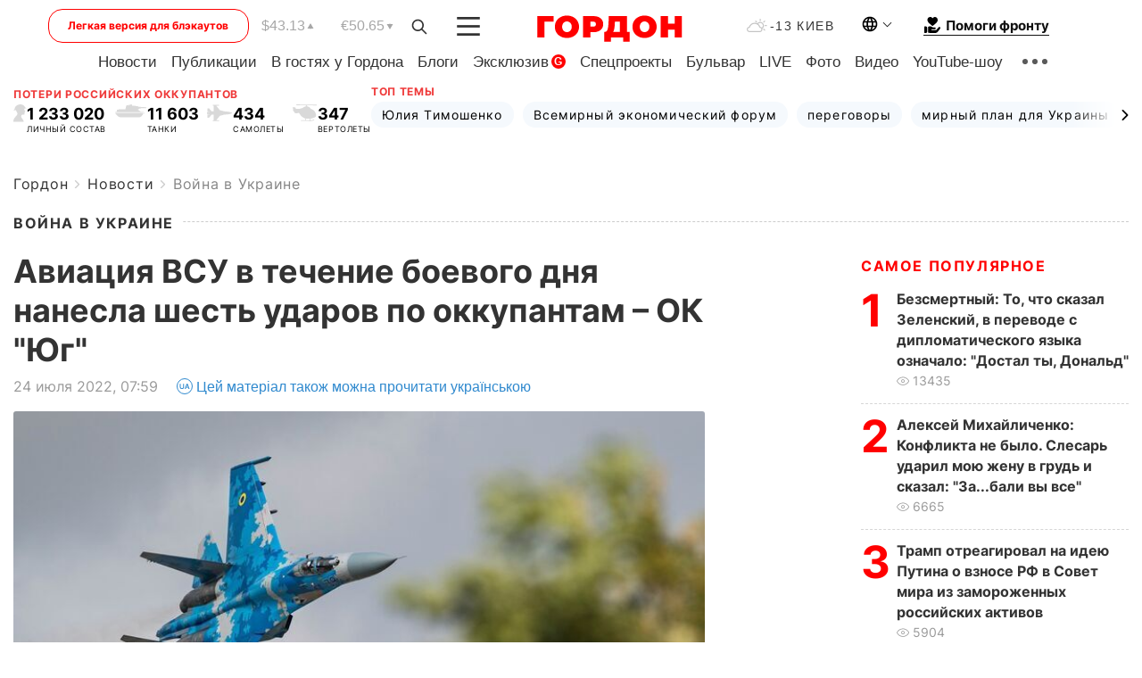

--- FILE ---
content_type: text/html; charset=utf-8
request_url: https://www.google.com/recaptcha/api2/aframe
body_size: 265
content:
<!DOCTYPE HTML><html><head><meta http-equiv="content-type" content="text/html; charset=UTF-8"></head><body><script nonce="yve00ye2F81gVz-enjtL8A">/** Anti-fraud and anti-abuse applications only. See google.com/recaptcha */ try{var clients={'sodar':'https://pagead2.googlesyndication.com/pagead/sodar?'};window.addEventListener("message",function(a){try{if(a.source===window.parent){var b=JSON.parse(a.data);var c=clients[b['id']];if(c){var d=document.createElement('img');d.src=c+b['params']+'&rc='+(localStorage.getItem("rc::a")?sessionStorage.getItem("rc::b"):"");window.document.body.appendChild(d);sessionStorage.setItem("rc::e",parseInt(sessionStorage.getItem("rc::e")||0)+1);localStorage.setItem("rc::h",'1769296631336');}}}catch(b){}});window.parent.postMessage("_grecaptcha_ready", "*");}catch(b){}</script></body></html>

--- FILE ---
content_type: image/svg+xml
request_url: https://gordonua.com/user/img/ua.svg
body_size: 0
content:
<svg width="19" height="18" viewBox="0 0 19 18" fill="none" xmlns="http://www.w3.org/2000/svg">
<path d="M8.21999 6.18182V9.89489C8.21999 10.625 7.71147 11.1477 6.91317 11.1477C6.11204 11.1477 5.60636 10.625 5.60636 9.89489V6.18182H4.55238V9.98295C4.55238 11.233 5.48988 12.0881 6.91317 12.0881C8.33079 12.0881 9.27397 11.233 9.27397 9.98295V6.18182H8.21999ZM11.1667 12L11.6468 10.5653H13.8343L14.3173 12H15.4423L13.3912 6.18182H12.09L10.0417 12H11.1667ZM11.9309 9.71875L12.7179 7.375H12.7633L13.5502 9.71875H11.9309Z" fill="#2F89CE"/>
<circle cx="9.97852" cy="9" r="8.5" stroke="#2F89CE"/>
</svg>


--- FILE ---
content_type: application/javascript; charset=utf-8
request_url: https://fundingchoicesmessages.google.com/f/AGSKWxW74KZnEKQIRfSMnRZrIbTdOV7z3b-vqXf88pG7yrC8TwiMX3YsX3fYNCCgnLgyhUHgPV85pt7twxSpv3MYS3a4UglKc9ScB_XV-3E5lF7RoV8b5aA2E8Al-sQgYRhYIsTELJklyQmISB1_-b32Khi-Pew1ETEY1tfeUFQRKy9M9JmNLD7bUrbvRxDd/_/banner/adv_/728x90?/advertising300x250.-ad-zone./inline_ad.
body_size: -1289
content:
window['46f41525-b582-4e97-ba54-eee25b469d17'] = true;